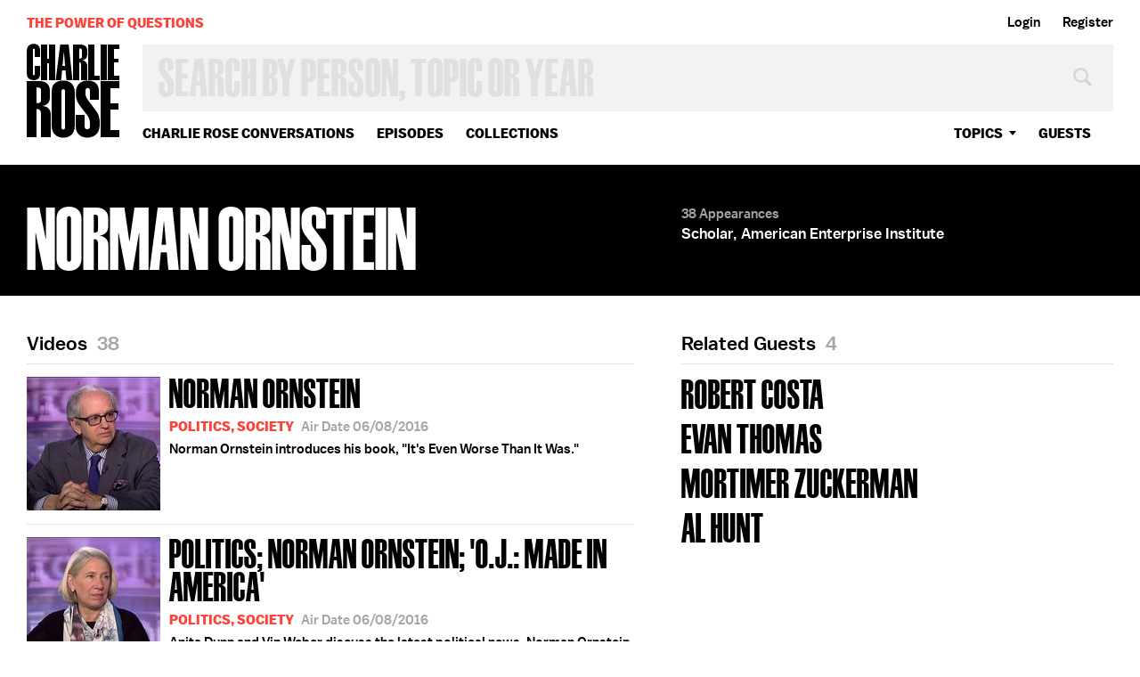

--- FILE ---
content_type: text/html; charset=utf-8
request_url: https://charlierose.com/guests/512
body_size: 20717
content:
<!DOCTYPE html>
<!--[if IE]><html dir="ltr" lang="en-US" class="no-js oldie js-balto-loaded js-schmalfettee-loaded"><![endif]-->
<!--[if !IE]>--><html dir="ltr" lang="en-US" class="no-js"><!--<![endif]-->
  <head>
    <meta charset="utf-8">
<script type="text/javascript">window.NREUM||(NREUM={});NREUM.info={"beacon":"bam.nr-data.net","errorBeacon":"bam.nr-data.net","licenseKey":"27de854fb4","applicationID":"15934171","transactionName":"e1hcTEcKX1lWQhxRFF1ERksaAVZBUllfGRJQWEU=","queueTime":0,"applicationTime":250,"agent":""}</script>
<script type="text/javascript">(window.NREUM||(NREUM={})).init={ajax:{deny_list:["bam.nr-data.net"]},feature_flags:["soft_nav"]};(window.NREUM||(NREUM={})).loader_config={licenseKey:"27de854fb4",applicationID:"15934171",browserID:"15934220"};;/*! For license information please see nr-loader-rum-1.308.0.min.js.LICENSE.txt */
(()=>{var e,t,r={163:(e,t,r)=>{"use strict";r.d(t,{j:()=>E});var n=r(384),i=r(1741);var a=r(2555);r(860).K7.genericEvents;const s="experimental.resources",o="register",c=e=>{if(!e||"string"!=typeof e)return!1;try{document.createDocumentFragment().querySelector(e)}catch{return!1}return!0};var d=r(2614),u=r(944),l=r(8122);const f="[data-nr-mask]",g=e=>(0,l.a)(e,(()=>{const e={feature_flags:[],experimental:{allow_registered_children:!1,resources:!1},mask_selector:"*",block_selector:"[data-nr-block]",mask_input_options:{color:!1,date:!1,"datetime-local":!1,email:!1,month:!1,number:!1,range:!1,search:!1,tel:!1,text:!1,time:!1,url:!1,week:!1,textarea:!1,select:!1,password:!0}};return{ajax:{deny_list:void 0,block_internal:!0,enabled:!0,autoStart:!0},api:{get allow_registered_children(){return e.feature_flags.includes(o)||e.experimental.allow_registered_children},set allow_registered_children(t){e.experimental.allow_registered_children=t},duplicate_registered_data:!1},browser_consent_mode:{enabled:!1},distributed_tracing:{enabled:void 0,exclude_newrelic_header:void 0,cors_use_newrelic_header:void 0,cors_use_tracecontext_headers:void 0,allowed_origins:void 0},get feature_flags(){return e.feature_flags},set feature_flags(t){e.feature_flags=t},generic_events:{enabled:!0,autoStart:!0},harvest:{interval:30},jserrors:{enabled:!0,autoStart:!0},logging:{enabled:!0,autoStart:!0},metrics:{enabled:!0,autoStart:!0},obfuscate:void 0,page_action:{enabled:!0},page_view_event:{enabled:!0,autoStart:!0},page_view_timing:{enabled:!0,autoStart:!0},performance:{capture_marks:!1,capture_measures:!1,capture_detail:!0,resources:{get enabled(){return e.feature_flags.includes(s)||e.experimental.resources},set enabled(t){e.experimental.resources=t},asset_types:[],first_party_domains:[],ignore_newrelic:!0}},privacy:{cookies_enabled:!0},proxy:{assets:void 0,beacon:void 0},session:{expiresMs:d.wk,inactiveMs:d.BB},session_replay:{autoStart:!0,enabled:!1,preload:!1,sampling_rate:10,error_sampling_rate:100,collect_fonts:!1,inline_images:!1,fix_stylesheets:!0,mask_all_inputs:!0,get mask_text_selector(){return e.mask_selector},set mask_text_selector(t){c(t)?e.mask_selector="".concat(t,",").concat(f):""===t||null===t?e.mask_selector=f:(0,u.R)(5,t)},get block_class(){return"nr-block"},get ignore_class(){return"nr-ignore"},get mask_text_class(){return"nr-mask"},get block_selector(){return e.block_selector},set block_selector(t){c(t)?e.block_selector+=",".concat(t):""!==t&&(0,u.R)(6,t)},get mask_input_options(){return e.mask_input_options},set mask_input_options(t){t&&"object"==typeof t?e.mask_input_options={...t,password:!0}:(0,u.R)(7,t)}},session_trace:{enabled:!0,autoStart:!0},soft_navigations:{enabled:!0,autoStart:!0},spa:{enabled:!0,autoStart:!0},ssl:void 0,user_actions:{enabled:!0,elementAttributes:["id","className","tagName","type"]}}})());var p=r(6154),m=r(9324);let h=0;const v={buildEnv:m.F3,distMethod:m.Xs,version:m.xv,originTime:p.WN},b={consented:!1},y={appMetadata:{},get consented(){return this.session?.state?.consent||b.consented},set consented(e){b.consented=e},customTransaction:void 0,denyList:void 0,disabled:!1,harvester:void 0,isolatedBacklog:!1,isRecording:!1,loaderType:void 0,maxBytes:3e4,obfuscator:void 0,onerror:void 0,ptid:void 0,releaseIds:{},session:void 0,timeKeeper:void 0,registeredEntities:[],jsAttributesMetadata:{bytes:0},get harvestCount(){return++h}},_=e=>{const t=(0,l.a)(e,y),r=Object.keys(v).reduce((e,t)=>(e[t]={value:v[t],writable:!1,configurable:!0,enumerable:!0},e),{});return Object.defineProperties(t,r)};var w=r(5701);const x=e=>{const t=e.startsWith("http");e+="/",r.p=t?e:"https://"+e};var R=r(7836),k=r(3241);const A={accountID:void 0,trustKey:void 0,agentID:void 0,licenseKey:void 0,applicationID:void 0,xpid:void 0},S=e=>(0,l.a)(e,A),T=new Set;function E(e,t={},r,s){let{init:o,info:c,loader_config:d,runtime:u={},exposed:l=!0}=t;if(!c){const e=(0,n.pV)();o=e.init,c=e.info,d=e.loader_config}e.init=g(o||{}),e.loader_config=S(d||{}),c.jsAttributes??={},p.bv&&(c.jsAttributes.isWorker=!0),e.info=(0,a.D)(c);const f=e.init,m=[c.beacon,c.errorBeacon];T.has(e.agentIdentifier)||(f.proxy.assets&&(x(f.proxy.assets),m.push(f.proxy.assets)),f.proxy.beacon&&m.push(f.proxy.beacon),e.beacons=[...m],function(e){const t=(0,n.pV)();Object.getOwnPropertyNames(i.W.prototype).forEach(r=>{const n=i.W.prototype[r];if("function"!=typeof n||"constructor"===n)return;let a=t[r];e[r]&&!1!==e.exposed&&"micro-agent"!==e.runtime?.loaderType&&(t[r]=(...t)=>{const n=e[r](...t);return a?a(...t):n})})}(e),(0,n.US)("activatedFeatures",w.B)),u.denyList=[...f.ajax.deny_list||[],...f.ajax.block_internal?m:[]],u.ptid=e.agentIdentifier,u.loaderType=r,e.runtime=_(u),T.has(e.agentIdentifier)||(e.ee=R.ee.get(e.agentIdentifier),e.exposed=l,(0,k.W)({agentIdentifier:e.agentIdentifier,drained:!!w.B?.[e.agentIdentifier],type:"lifecycle",name:"initialize",feature:void 0,data:e.config})),T.add(e.agentIdentifier)}},384:(e,t,r)=>{"use strict";r.d(t,{NT:()=>s,US:()=>u,Zm:()=>o,bQ:()=>d,dV:()=>c,pV:()=>l});var n=r(6154),i=r(1863),a=r(1910);const s={beacon:"bam.nr-data.net",errorBeacon:"bam.nr-data.net"};function o(){return n.gm.NREUM||(n.gm.NREUM={}),void 0===n.gm.newrelic&&(n.gm.newrelic=n.gm.NREUM),n.gm.NREUM}function c(){let e=o();return e.o||(e.o={ST:n.gm.setTimeout,SI:n.gm.setImmediate||n.gm.setInterval,CT:n.gm.clearTimeout,XHR:n.gm.XMLHttpRequest,REQ:n.gm.Request,EV:n.gm.Event,PR:n.gm.Promise,MO:n.gm.MutationObserver,FETCH:n.gm.fetch,WS:n.gm.WebSocket},(0,a.i)(...Object.values(e.o))),e}function d(e,t){let r=o();r.initializedAgents??={},t.initializedAt={ms:(0,i.t)(),date:new Date},r.initializedAgents[e]=t}function u(e,t){o()[e]=t}function l(){return function(){let e=o();const t=e.info||{};e.info={beacon:s.beacon,errorBeacon:s.errorBeacon,...t}}(),function(){let e=o();const t=e.init||{};e.init={...t}}(),c(),function(){let e=o();const t=e.loader_config||{};e.loader_config={...t}}(),o()}},782:(e,t,r)=>{"use strict";r.d(t,{T:()=>n});const n=r(860).K7.pageViewTiming},860:(e,t,r)=>{"use strict";r.d(t,{$J:()=>u,K7:()=>c,P3:()=>d,XX:()=>i,Yy:()=>o,df:()=>a,qY:()=>n,v4:()=>s});const n="events",i="jserrors",a="browser/blobs",s="rum",o="browser/logs",c={ajax:"ajax",genericEvents:"generic_events",jserrors:i,logging:"logging",metrics:"metrics",pageAction:"page_action",pageViewEvent:"page_view_event",pageViewTiming:"page_view_timing",sessionReplay:"session_replay",sessionTrace:"session_trace",softNav:"soft_navigations",spa:"spa"},d={[c.pageViewEvent]:1,[c.pageViewTiming]:2,[c.metrics]:3,[c.jserrors]:4,[c.spa]:5,[c.ajax]:6,[c.sessionTrace]:7,[c.softNav]:8,[c.sessionReplay]:9,[c.logging]:10,[c.genericEvents]:11},u={[c.pageViewEvent]:s,[c.pageViewTiming]:n,[c.ajax]:n,[c.spa]:n,[c.softNav]:n,[c.metrics]:i,[c.jserrors]:i,[c.sessionTrace]:a,[c.sessionReplay]:a,[c.logging]:o,[c.genericEvents]:"ins"}},944:(e,t,r)=>{"use strict";r.d(t,{R:()=>i});var n=r(3241);function i(e,t){"function"==typeof console.debug&&(console.debug("New Relic Warning: https://github.com/newrelic/newrelic-browser-agent/blob/main/docs/warning-codes.md#".concat(e),t),(0,n.W)({agentIdentifier:null,drained:null,type:"data",name:"warn",feature:"warn",data:{code:e,secondary:t}}))}},1687:(e,t,r)=>{"use strict";r.d(t,{Ak:()=>d,Ze:()=>f,x3:()=>u});var n=r(3241),i=r(7836),a=r(3606),s=r(860),o=r(2646);const c={};function d(e,t){const r={staged:!1,priority:s.P3[t]||0};l(e),c[e].get(t)||c[e].set(t,r)}function u(e,t){e&&c[e]&&(c[e].get(t)&&c[e].delete(t),p(e,t,!1),c[e].size&&g(e))}function l(e){if(!e)throw new Error("agentIdentifier required");c[e]||(c[e]=new Map)}function f(e="",t="feature",r=!1){if(l(e),!e||!c[e].get(t)||r)return p(e,t);c[e].get(t).staged=!0,g(e)}function g(e){const t=Array.from(c[e]);t.every(([e,t])=>t.staged)&&(t.sort((e,t)=>e[1].priority-t[1].priority),t.forEach(([t])=>{c[e].delete(t),p(e,t)}))}function p(e,t,r=!0){const s=e?i.ee.get(e):i.ee,c=a.i.handlers;if(!s.aborted&&s.backlog&&c){if((0,n.W)({agentIdentifier:e,type:"lifecycle",name:"drain",feature:t}),r){const e=s.backlog[t],r=c[t];if(r){for(let t=0;e&&t<e.length;++t)m(e[t],r);Object.entries(r).forEach(([e,t])=>{Object.values(t||{}).forEach(t=>{t[0]?.on&&t[0]?.context()instanceof o.y&&t[0].on(e,t[1])})})}}s.isolatedBacklog||delete c[t],s.backlog[t]=null,s.emit("drain-"+t,[])}}function m(e,t){var r=e[1];Object.values(t[r]||{}).forEach(t=>{var r=e[0];if(t[0]===r){var n=t[1],i=e[3],a=e[2];n.apply(i,a)}})}},1738:(e,t,r)=>{"use strict";r.d(t,{U:()=>g,Y:()=>f});var n=r(3241),i=r(9908),a=r(1863),s=r(944),o=r(5701),c=r(3969),d=r(8362),u=r(860),l=r(4261);function f(e,t,r,a){const f=a||r;!f||f[e]&&f[e]!==d.d.prototype[e]||(f[e]=function(){(0,i.p)(c.xV,["API/"+e+"/called"],void 0,u.K7.metrics,r.ee),(0,n.W)({agentIdentifier:r.agentIdentifier,drained:!!o.B?.[r.agentIdentifier],type:"data",name:"api",feature:l.Pl+e,data:{}});try{return t.apply(this,arguments)}catch(e){(0,s.R)(23,e)}})}function g(e,t,r,n,s){const o=e.info;null===r?delete o.jsAttributes[t]:o.jsAttributes[t]=r,(s||null===r)&&(0,i.p)(l.Pl+n,[(0,a.t)(),t,r],void 0,"session",e.ee)}},1741:(e,t,r)=>{"use strict";r.d(t,{W:()=>a});var n=r(944),i=r(4261);class a{#e(e,...t){if(this[e]!==a.prototype[e])return this[e](...t);(0,n.R)(35,e)}addPageAction(e,t){return this.#e(i.hG,e,t)}register(e){return this.#e(i.eY,e)}recordCustomEvent(e,t){return this.#e(i.fF,e,t)}setPageViewName(e,t){return this.#e(i.Fw,e,t)}setCustomAttribute(e,t,r){return this.#e(i.cD,e,t,r)}noticeError(e,t){return this.#e(i.o5,e,t)}setUserId(e,t=!1){return this.#e(i.Dl,e,t)}setApplicationVersion(e){return this.#e(i.nb,e)}setErrorHandler(e){return this.#e(i.bt,e)}addRelease(e,t){return this.#e(i.k6,e,t)}log(e,t){return this.#e(i.$9,e,t)}start(){return this.#e(i.d3)}finished(e){return this.#e(i.BL,e)}recordReplay(){return this.#e(i.CH)}pauseReplay(){return this.#e(i.Tb)}addToTrace(e){return this.#e(i.U2,e)}setCurrentRouteName(e){return this.#e(i.PA,e)}interaction(e){return this.#e(i.dT,e)}wrapLogger(e,t,r){return this.#e(i.Wb,e,t,r)}measure(e,t){return this.#e(i.V1,e,t)}consent(e){return this.#e(i.Pv,e)}}},1863:(e,t,r)=>{"use strict";function n(){return Math.floor(performance.now())}r.d(t,{t:()=>n})},1910:(e,t,r)=>{"use strict";r.d(t,{i:()=>a});var n=r(944);const i=new Map;function a(...e){return e.every(e=>{if(i.has(e))return i.get(e);const t="function"==typeof e?e.toString():"",r=t.includes("[native code]"),a=t.includes("nrWrapper");return r||a||(0,n.R)(64,e?.name||t),i.set(e,r),r})}},2555:(e,t,r)=>{"use strict";r.d(t,{D:()=>o,f:()=>s});var n=r(384),i=r(8122);const a={beacon:n.NT.beacon,errorBeacon:n.NT.errorBeacon,licenseKey:void 0,applicationID:void 0,sa:void 0,queueTime:void 0,applicationTime:void 0,ttGuid:void 0,user:void 0,account:void 0,product:void 0,extra:void 0,jsAttributes:{},userAttributes:void 0,atts:void 0,transactionName:void 0,tNamePlain:void 0};function s(e){try{return!!e.licenseKey&&!!e.errorBeacon&&!!e.applicationID}catch(e){return!1}}const o=e=>(0,i.a)(e,a)},2614:(e,t,r)=>{"use strict";r.d(t,{BB:()=>s,H3:()=>n,g:()=>d,iL:()=>c,tS:()=>o,uh:()=>i,wk:()=>a});const n="NRBA",i="SESSION",a=144e5,s=18e5,o={STARTED:"session-started",PAUSE:"session-pause",RESET:"session-reset",RESUME:"session-resume",UPDATE:"session-update"},c={SAME_TAB:"same-tab",CROSS_TAB:"cross-tab"},d={OFF:0,FULL:1,ERROR:2}},2646:(e,t,r)=>{"use strict";r.d(t,{y:()=>n});class n{constructor(e){this.contextId=e}}},2843:(e,t,r)=>{"use strict";r.d(t,{G:()=>a,u:()=>i});var n=r(3878);function i(e,t=!1,r,i){(0,n.DD)("visibilitychange",function(){if(t)return void("hidden"===document.visibilityState&&e());e(document.visibilityState)},r,i)}function a(e,t,r){(0,n.sp)("pagehide",e,t,r)}},3241:(e,t,r)=>{"use strict";r.d(t,{W:()=>a});var n=r(6154);const i="newrelic";function a(e={}){try{n.gm.dispatchEvent(new CustomEvent(i,{detail:e}))}catch(e){}}},3606:(e,t,r)=>{"use strict";r.d(t,{i:()=>a});var n=r(9908);a.on=s;var i=a.handlers={};function a(e,t,r,a){s(a||n.d,i,e,t,r)}function s(e,t,r,i,a){a||(a="feature"),e||(e=n.d);var s=t[a]=t[a]||{};(s[r]=s[r]||[]).push([e,i])}},3878:(e,t,r)=>{"use strict";function n(e,t){return{capture:e,passive:!1,signal:t}}function i(e,t,r=!1,i){window.addEventListener(e,t,n(r,i))}function a(e,t,r=!1,i){document.addEventListener(e,t,n(r,i))}r.d(t,{DD:()=>a,jT:()=>n,sp:()=>i})},3969:(e,t,r)=>{"use strict";r.d(t,{TZ:()=>n,XG:()=>o,rs:()=>i,xV:()=>s,z_:()=>a});const n=r(860).K7.metrics,i="sm",a="cm",s="storeSupportabilityMetrics",o="storeEventMetrics"},4234:(e,t,r)=>{"use strict";r.d(t,{W:()=>a});var n=r(7836),i=r(1687);class a{constructor(e,t){this.agentIdentifier=e,this.ee=n.ee.get(e),this.featureName=t,this.blocked=!1}deregisterDrain(){(0,i.x3)(this.agentIdentifier,this.featureName)}}},4261:(e,t,r)=>{"use strict";r.d(t,{$9:()=>d,BL:()=>o,CH:()=>g,Dl:()=>_,Fw:()=>y,PA:()=>h,Pl:()=>n,Pv:()=>k,Tb:()=>l,U2:()=>a,V1:()=>R,Wb:()=>x,bt:()=>b,cD:()=>v,d3:()=>w,dT:()=>c,eY:()=>p,fF:()=>f,hG:()=>i,k6:()=>s,nb:()=>m,o5:()=>u});const n="api-",i="addPageAction",a="addToTrace",s="addRelease",o="finished",c="interaction",d="log",u="noticeError",l="pauseReplay",f="recordCustomEvent",g="recordReplay",p="register",m="setApplicationVersion",h="setCurrentRouteName",v="setCustomAttribute",b="setErrorHandler",y="setPageViewName",_="setUserId",w="start",x="wrapLogger",R="measure",k="consent"},5289:(e,t,r)=>{"use strict";r.d(t,{GG:()=>s,Qr:()=>c,sB:()=>o});var n=r(3878),i=r(6389);function a(){return"undefined"==typeof document||"complete"===document.readyState}function s(e,t){if(a())return e();const r=(0,i.J)(e),s=setInterval(()=>{a()&&(clearInterval(s),r())},500);(0,n.sp)("load",r,t)}function o(e){if(a())return e();(0,n.DD)("DOMContentLoaded",e)}function c(e){if(a())return e();(0,n.sp)("popstate",e)}},5607:(e,t,r)=>{"use strict";r.d(t,{W:()=>n});const n=(0,r(9566).bz)()},5701:(e,t,r)=>{"use strict";r.d(t,{B:()=>a,t:()=>s});var n=r(3241);const i=new Set,a={};function s(e,t){const r=t.agentIdentifier;a[r]??={},e&&"object"==typeof e&&(i.has(r)||(t.ee.emit("rumresp",[e]),a[r]=e,i.add(r),(0,n.W)({agentIdentifier:r,loaded:!0,drained:!0,type:"lifecycle",name:"load",feature:void 0,data:e})))}},6154:(e,t,r)=>{"use strict";r.d(t,{OF:()=>c,RI:()=>i,WN:()=>u,bv:()=>a,eN:()=>l,gm:()=>s,mw:()=>o,sb:()=>d});var n=r(1863);const i="undefined"!=typeof window&&!!window.document,a="undefined"!=typeof WorkerGlobalScope&&("undefined"!=typeof self&&self instanceof WorkerGlobalScope&&self.navigator instanceof WorkerNavigator||"undefined"!=typeof globalThis&&globalThis instanceof WorkerGlobalScope&&globalThis.navigator instanceof WorkerNavigator),s=i?window:"undefined"!=typeof WorkerGlobalScope&&("undefined"!=typeof self&&self instanceof WorkerGlobalScope&&self||"undefined"!=typeof globalThis&&globalThis instanceof WorkerGlobalScope&&globalThis),o=Boolean("hidden"===s?.document?.visibilityState),c=/iPad|iPhone|iPod/.test(s.navigator?.userAgent),d=c&&"undefined"==typeof SharedWorker,u=((()=>{const e=s.navigator?.userAgent?.match(/Firefox[/\s](\d+\.\d+)/);Array.isArray(e)&&e.length>=2&&e[1]})(),Date.now()-(0,n.t)()),l=()=>"undefined"!=typeof PerformanceNavigationTiming&&s?.performance?.getEntriesByType("navigation")?.[0]?.responseStart},6389:(e,t,r)=>{"use strict";function n(e,t=500,r={}){const n=r?.leading||!1;let i;return(...r)=>{n&&void 0===i&&(e.apply(this,r),i=setTimeout(()=>{i=clearTimeout(i)},t)),n||(clearTimeout(i),i=setTimeout(()=>{e.apply(this,r)},t))}}function i(e){let t=!1;return(...r)=>{t||(t=!0,e.apply(this,r))}}r.d(t,{J:()=>i,s:()=>n})},6630:(e,t,r)=>{"use strict";r.d(t,{T:()=>n});const n=r(860).K7.pageViewEvent},7699:(e,t,r)=>{"use strict";r.d(t,{It:()=>a,KC:()=>o,No:()=>i,qh:()=>s});var n=r(860);const i=16e3,a=1e6,s="SESSION_ERROR",o={[n.K7.logging]:!0,[n.K7.genericEvents]:!1,[n.K7.jserrors]:!1,[n.K7.ajax]:!1}},7836:(e,t,r)=>{"use strict";r.d(t,{P:()=>o,ee:()=>c});var n=r(384),i=r(8990),a=r(2646),s=r(5607);const o="nr@context:".concat(s.W),c=function e(t,r){var n={},s={},u={},l=!1;try{l=16===r.length&&d.initializedAgents?.[r]?.runtime.isolatedBacklog}catch(e){}var f={on:p,addEventListener:p,removeEventListener:function(e,t){var r=n[e];if(!r)return;for(var i=0;i<r.length;i++)r[i]===t&&r.splice(i,1)},emit:function(e,r,n,i,a){!1!==a&&(a=!0);if(c.aborted&&!i)return;t&&a&&t.emit(e,r,n);var o=g(n);m(e).forEach(e=>{e.apply(o,r)});var d=v()[s[e]];d&&d.push([f,e,r,o]);return o},get:h,listeners:m,context:g,buffer:function(e,t){const r=v();if(t=t||"feature",f.aborted)return;Object.entries(e||{}).forEach(([e,n])=>{s[n]=t,t in r||(r[t]=[])})},abort:function(){f._aborted=!0,Object.keys(f.backlog).forEach(e=>{delete f.backlog[e]})},isBuffering:function(e){return!!v()[s[e]]},debugId:r,backlog:l?{}:t&&"object"==typeof t.backlog?t.backlog:{},isolatedBacklog:l};return Object.defineProperty(f,"aborted",{get:()=>{let e=f._aborted||!1;return e||(t&&(e=t.aborted),e)}}),f;function g(e){return e&&e instanceof a.y?e:e?(0,i.I)(e,o,()=>new a.y(o)):new a.y(o)}function p(e,t){n[e]=m(e).concat(t)}function m(e){return n[e]||[]}function h(t){return u[t]=u[t]||e(f,t)}function v(){return f.backlog}}(void 0,"globalEE"),d=(0,n.Zm)();d.ee||(d.ee=c)},8122:(e,t,r)=>{"use strict";r.d(t,{a:()=>i});var n=r(944);function i(e,t){try{if(!e||"object"!=typeof e)return(0,n.R)(3);if(!t||"object"!=typeof t)return(0,n.R)(4);const r=Object.create(Object.getPrototypeOf(t),Object.getOwnPropertyDescriptors(t)),a=0===Object.keys(r).length?e:r;for(let s in a)if(void 0!==e[s])try{if(null===e[s]){r[s]=null;continue}Array.isArray(e[s])&&Array.isArray(t[s])?r[s]=Array.from(new Set([...e[s],...t[s]])):"object"==typeof e[s]&&"object"==typeof t[s]?r[s]=i(e[s],t[s]):r[s]=e[s]}catch(e){r[s]||(0,n.R)(1,e)}return r}catch(e){(0,n.R)(2,e)}}},8362:(e,t,r)=>{"use strict";r.d(t,{d:()=>a});var n=r(9566),i=r(1741);class a extends i.W{agentIdentifier=(0,n.LA)(16)}},8374:(e,t,r)=>{r.nc=(()=>{try{return document?.currentScript?.nonce}catch(e){}return""})()},8990:(e,t,r)=>{"use strict";r.d(t,{I:()=>i});var n=Object.prototype.hasOwnProperty;function i(e,t,r){if(n.call(e,t))return e[t];var i=r();if(Object.defineProperty&&Object.keys)try{return Object.defineProperty(e,t,{value:i,writable:!0,enumerable:!1}),i}catch(e){}return e[t]=i,i}},9324:(e,t,r)=>{"use strict";r.d(t,{F3:()=>i,Xs:()=>a,xv:()=>n});const n="1.308.0",i="PROD",a="CDN"},9566:(e,t,r)=>{"use strict";r.d(t,{LA:()=>o,bz:()=>s});var n=r(6154);const i="xxxxxxxx-xxxx-4xxx-yxxx-xxxxxxxxxxxx";function a(e,t){return e?15&e[t]:16*Math.random()|0}function s(){const e=n.gm?.crypto||n.gm?.msCrypto;let t,r=0;return e&&e.getRandomValues&&(t=e.getRandomValues(new Uint8Array(30))),i.split("").map(e=>"x"===e?a(t,r++).toString(16):"y"===e?(3&a()|8).toString(16):e).join("")}function o(e){const t=n.gm?.crypto||n.gm?.msCrypto;let r,i=0;t&&t.getRandomValues&&(r=t.getRandomValues(new Uint8Array(e)));const s=[];for(var o=0;o<e;o++)s.push(a(r,i++).toString(16));return s.join("")}},9908:(e,t,r)=>{"use strict";r.d(t,{d:()=>n,p:()=>i});var n=r(7836).ee.get("handle");function i(e,t,r,i,a){a?(a.buffer([e],i),a.emit(e,t,r)):(n.buffer([e],i),n.emit(e,t,r))}}},n={};function i(e){var t=n[e];if(void 0!==t)return t.exports;var a=n[e]={exports:{}};return r[e](a,a.exports,i),a.exports}i.m=r,i.d=(e,t)=>{for(var r in t)i.o(t,r)&&!i.o(e,r)&&Object.defineProperty(e,r,{enumerable:!0,get:t[r]})},i.f={},i.e=e=>Promise.all(Object.keys(i.f).reduce((t,r)=>(i.f[r](e,t),t),[])),i.u=e=>"nr-rum-1.308.0.min.js",i.o=(e,t)=>Object.prototype.hasOwnProperty.call(e,t),e={},t="NRBA-1.308.0.PROD:",i.l=(r,n,a,s)=>{if(e[r])e[r].push(n);else{var o,c;if(void 0!==a)for(var d=document.getElementsByTagName("script"),u=0;u<d.length;u++){var l=d[u];if(l.getAttribute("src")==r||l.getAttribute("data-webpack")==t+a){o=l;break}}if(!o){c=!0;var f={296:"sha512-+MIMDsOcckGXa1EdWHqFNv7P+JUkd5kQwCBr3KE6uCvnsBNUrdSt4a/3/L4j4TxtnaMNjHpza2/erNQbpacJQA=="};(o=document.createElement("script")).charset="utf-8",i.nc&&o.setAttribute("nonce",i.nc),o.setAttribute("data-webpack",t+a),o.src=r,0!==o.src.indexOf(window.location.origin+"/")&&(o.crossOrigin="anonymous"),f[s]&&(o.integrity=f[s])}e[r]=[n];var g=(t,n)=>{o.onerror=o.onload=null,clearTimeout(p);var i=e[r];if(delete e[r],o.parentNode&&o.parentNode.removeChild(o),i&&i.forEach(e=>e(n)),t)return t(n)},p=setTimeout(g.bind(null,void 0,{type:"timeout",target:o}),12e4);o.onerror=g.bind(null,o.onerror),o.onload=g.bind(null,o.onload),c&&document.head.appendChild(o)}},i.r=e=>{"undefined"!=typeof Symbol&&Symbol.toStringTag&&Object.defineProperty(e,Symbol.toStringTag,{value:"Module"}),Object.defineProperty(e,"__esModule",{value:!0})},i.p="https://js-agent.newrelic.com/",(()=>{var e={374:0,840:0};i.f.j=(t,r)=>{var n=i.o(e,t)?e[t]:void 0;if(0!==n)if(n)r.push(n[2]);else{var a=new Promise((r,i)=>n=e[t]=[r,i]);r.push(n[2]=a);var s=i.p+i.u(t),o=new Error;i.l(s,r=>{if(i.o(e,t)&&(0!==(n=e[t])&&(e[t]=void 0),n)){var a=r&&("load"===r.type?"missing":r.type),s=r&&r.target&&r.target.src;o.message="Loading chunk "+t+" failed: ("+a+": "+s+")",o.name="ChunkLoadError",o.type=a,o.request=s,n[1](o)}},"chunk-"+t,t)}};var t=(t,r)=>{var n,a,[s,o,c]=r,d=0;if(s.some(t=>0!==e[t])){for(n in o)i.o(o,n)&&(i.m[n]=o[n]);if(c)c(i)}for(t&&t(r);d<s.length;d++)a=s[d],i.o(e,a)&&e[a]&&e[a][0](),e[a]=0},r=self["webpackChunk:NRBA-1.308.0.PROD"]=self["webpackChunk:NRBA-1.308.0.PROD"]||[];r.forEach(t.bind(null,0)),r.push=t.bind(null,r.push.bind(r))})(),(()=>{"use strict";i(8374);var e=i(8362),t=i(860);const r=Object.values(t.K7);var n=i(163);var a=i(9908),s=i(1863),o=i(4261),c=i(1738);var d=i(1687),u=i(4234),l=i(5289),f=i(6154),g=i(944),p=i(384);const m=e=>f.RI&&!0===e?.privacy.cookies_enabled;function h(e){return!!(0,p.dV)().o.MO&&m(e)&&!0===e?.session_trace.enabled}var v=i(6389),b=i(7699);class y extends u.W{constructor(e,t){super(e.agentIdentifier,t),this.agentRef=e,this.abortHandler=void 0,this.featAggregate=void 0,this.loadedSuccessfully=void 0,this.onAggregateImported=new Promise(e=>{this.loadedSuccessfully=e}),this.deferred=Promise.resolve(),!1===e.init[this.featureName].autoStart?this.deferred=new Promise((t,r)=>{this.ee.on("manual-start-all",(0,v.J)(()=>{(0,d.Ak)(e.agentIdentifier,this.featureName),t()}))}):(0,d.Ak)(e.agentIdentifier,t)}importAggregator(e,t,r={}){if(this.featAggregate)return;const n=async()=>{let n;await this.deferred;try{if(m(e.init)){const{setupAgentSession:t}=await i.e(296).then(i.bind(i,3305));n=t(e)}}catch(e){(0,g.R)(20,e),this.ee.emit("internal-error",[e]),(0,a.p)(b.qh,[e],void 0,this.featureName,this.ee)}try{if(!this.#t(this.featureName,n,e.init))return(0,d.Ze)(this.agentIdentifier,this.featureName),void this.loadedSuccessfully(!1);const{Aggregate:i}=await t();this.featAggregate=new i(e,r),e.runtime.harvester.initializedAggregates.push(this.featAggregate),this.loadedSuccessfully(!0)}catch(e){(0,g.R)(34,e),this.abortHandler?.(),(0,d.Ze)(this.agentIdentifier,this.featureName,!0),this.loadedSuccessfully(!1),this.ee&&this.ee.abort()}};f.RI?(0,l.GG)(()=>n(),!0):n()}#t(e,r,n){if(this.blocked)return!1;switch(e){case t.K7.sessionReplay:return h(n)&&!!r;case t.K7.sessionTrace:return!!r;default:return!0}}}var _=i(6630),w=i(2614),x=i(3241);class R extends y{static featureName=_.T;constructor(e){var t;super(e,_.T),this.setupInspectionEvents(e.agentIdentifier),t=e,(0,c.Y)(o.Fw,function(e,r){"string"==typeof e&&("/"!==e.charAt(0)&&(e="/"+e),t.runtime.customTransaction=(r||"http://custom.transaction")+e,(0,a.p)(o.Pl+o.Fw,[(0,s.t)()],void 0,void 0,t.ee))},t),this.importAggregator(e,()=>i.e(296).then(i.bind(i,3943)))}setupInspectionEvents(e){const t=(t,r)=>{t&&(0,x.W)({agentIdentifier:e,timeStamp:t.timeStamp,loaded:"complete"===t.target.readyState,type:"window",name:r,data:t.target.location+""})};(0,l.sB)(e=>{t(e,"DOMContentLoaded")}),(0,l.GG)(e=>{t(e,"load")}),(0,l.Qr)(e=>{t(e,"navigate")}),this.ee.on(w.tS.UPDATE,(t,r)=>{(0,x.W)({agentIdentifier:e,type:"lifecycle",name:"session",data:r})})}}class k extends e.d{constructor(e){var t;(super(),f.gm)?(this.features={},(0,p.bQ)(this.agentIdentifier,this),this.desiredFeatures=new Set(e.features||[]),this.desiredFeatures.add(R),(0,n.j)(this,e,e.loaderType||"agent"),t=this,(0,c.Y)(o.cD,function(e,r,n=!1){if("string"==typeof e){if(["string","number","boolean"].includes(typeof r)||null===r)return(0,c.U)(t,e,r,o.cD,n);(0,g.R)(40,typeof r)}else(0,g.R)(39,typeof e)},t),function(e){(0,c.Y)(o.Dl,function(t,r=!1){if("string"!=typeof t&&null!==t)return void(0,g.R)(41,typeof t);const n=e.info.jsAttributes["enduser.id"];r&&null!=n&&n!==t?(0,a.p)(o.Pl+"setUserIdAndResetSession",[t],void 0,"session",e.ee):(0,c.U)(e,"enduser.id",t,o.Dl,!0)},e)}(this),function(e){(0,c.Y)(o.nb,function(t){if("string"==typeof t||null===t)return(0,c.U)(e,"application.version",t,o.nb,!1);(0,g.R)(42,typeof t)},e)}(this),function(e){(0,c.Y)(o.d3,function(){e.ee.emit("manual-start-all")},e)}(this),function(e){(0,c.Y)(o.Pv,function(t=!0){if("boolean"==typeof t){if((0,a.p)(o.Pl+o.Pv,[t],void 0,"session",e.ee),e.runtime.consented=t,t){const t=e.features.page_view_event;t.onAggregateImported.then(e=>{const r=t.featAggregate;e&&!r.sentRum&&r.sendRum()})}}else(0,g.R)(65,typeof t)},e)}(this),this.run()):(0,g.R)(21)}get config(){return{info:this.info,init:this.init,loader_config:this.loader_config,runtime:this.runtime}}get api(){return this}run(){try{const e=function(e){const t={};return r.forEach(r=>{t[r]=!!e[r]?.enabled}),t}(this.init),n=[...this.desiredFeatures];n.sort((e,r)=>t.P3[e.featureName]-t.P3[r.featureName]),n.forEach(r=>{if(!e[r.featureName]&&r.featureName!==t.K7.pageViewEvent)return;if(r.featureName===t.K7.spa)return void(0,g.R)(67);const n=function(e){switch(e){case t.K7.ajax:return[t.K7.jserrors];case t.K7.sessionTrace:return[t.K7.ajax,t.K7.pageViewEvent];case t.K7.sessionReplay:return[t.K7.sessionTrace];case t.K7.pageViewTiming:return[t.K7.pageViewEvent];default:return[]}}(r.featureName).filter(e=>!(e in this.features));n.length>0&&(0,g.R)(36,{targetFeature:r.featureName,missingDependencies:n}),this.features[r.featureName]=new r(this)})}catch(e){(0,g.R)(22,e);for(const e in this.features)this.features[e].abortHandler?.();const t=(0,p.Zm)();delete t.initializedAgents[this.agentIdentifier]?.features,delete this.sharedAggregator;return t.ee.get(this.agentIdentifier).abort(),!1}}}var A=i(2843),S=i(782);class T extends y{static featureName=S.T;constructor(e){super(e,S.T),f.RI&&((0,A.u)(()=>(0,a.p)("docHidden",[(0,s.t)()],void 0,S.T,this.ee),!0),(0,A.G)(()=>(0,a.p)("winPagehide",[(0,s.t)()],void 0,S.T,this.ee)),this.importAggregator(e,()=>i.e(296).then(i.bind(i,2117))))}}var E=i(3969);class I extends y{static featureName=E.TZ;constructor(e){super(e,E.TZ),f.RI&&document.addEventListener("securitypolicyviolation",e=>{(0,a.p)(E.xV,["Generic/CSPViolation/Detected"],void 0,this.featureName,this.ee)}),this.importAggregator(e,()=>i.e(296).then(i.bind(i,9623)))}}new k({features:[R,T,I],loaderType:"lite"})})()})();</script>
    <meta name="viewport" content="width=device-width, initial-scale=1.0" />
    <title>Norman Ornstein — Charlie Rose</title>
<meta name="description" content="Lists all of Norman Ornstein’s appearances on the Charlie Rose program on CharlieRose.com." />
<meta name="keywords" content="Charlie Rose" />
<meta name="fb:app_id" content="876762339024235" />
<meta property="og:url" content="https://charlierose.com/guests/512" />
<meta property="og:title" content="Norman Ornstein - Charlie Rose" />
<meta property="og:description" content="Lists all of Norman Ornstein’s appearances on the Charlie Rose program on CharlieRose.com." />
<meta property="og:image" content="https://s3.amazonaws.com/charlie-p-2ac84d7056ca7f9d/social/og.jpg" />
<meta property="og:site_name" content="Charlie Rose" />
<meta property="og:locale" content="en_US" />
<meta property="og:type" content="website" />
<meta name="twitter:url" content="https://charlierose.com/guests/512" />
<meta name="twitter:title" content="Norman Ornstein - Charlie Rose" />
<meta name="twitter:description" content="Lists all of Norman Ornstein’s appearances on the Charlie Rose program on CharlieRose.com." />
<meta name="twitter:card" content="summary_large_image" />
<meta name="twitter:site" content="@charlieroseshow" />
<meta name="twitter:image" content="https://s3.amazonaws.com/charlie-p-2ac84d7056ca7f9d/social/og.jpg" />
    <meta property="fb:app_id" content="876762339024235" />
    <script>var A17=window.A17||{};A17.svgSupport=document.implementation.hasFeature("http://www.w3.org/TR/SVG11/feature#BasicStructure","1.1"),A17.browserSpec="addEventListener"in window&&A17.svgSupport?"html5":"html4",A17.touch="ontouchstart"in window||window.DocumentTouch&&document instanceof DocumentTouch,function(){var e=document.documentElement,t=" js "+A17.browserSpec+(A17.touch?" touch":" no-touch")+(A17.svgSupport?" svg":" no-svg");e.className=e.className.replace(/\bno-js\b/,t)}(),A17.loadCSS=function(e){"use strict";var t=window.document.createElement("link"),n=window.document.getElementsByTagName("script")[0],o=window.document.styleSheets;return t.rel="stylesheet",t.href=e,t.media="only x",n.parentNode.insertBefore(t,n),t.onloadcssdefined=function(n){for(var s,c=0;c<o.length;c++)o[c].href&&o[c].href.indexOf(e)>-1&&(s=!0);s?n():setTimeout(function(){t.onloadcssdefined(n)})},t.onloadcssdefined(function(){t.media="all"}),t},A17.loadCSS('/assets/icons-afe32566a94fba9299d59accdce6ee62eb7d6925017ebd6909c428ad7215082f.css');</script>
    <!--[if lte IE 9]>
    <script src="//html5shiv.googlecode.com/svn/trunk/html5.js"></script>
    <![endif]-->
    <link rel="stylesheet" media="all" href="/assets/application-3e720ec20cca38e3bb0fe069cf94dc9901a84c2a048aecbba75f122fa5f6a2d0.css" />
    <meta name="csrf-param" content="authenticity_token" />
<meta name="csrf-token" content="A5PhlrKNKuAkckTmy1VjXK9DZQvvCVGe83m1DFoIrDXZCw00Te4jvVlbxsImCSx31Sb2AG0YG1tZLeI2Q8kKGg==" />
    <link rel="shortcut icon" href="/assets/favicon-a3b6d6b00a11efefc957d289eda35709e2dd0eb4c638fc8e6ae4f371a708d442.png" />
    <script type='text/javascript'>
    var googletag = googletag || {};
    googletag.cmd = googletag.cmd || [];
    (function() {
    var gads = document.createElement('script');
    gads.async = true;
    gads.type = 'text/javascript';
    var useSSL = 'https:' == document.location.protocol;
    gads.src = (useSSL ? 'https:' : 'http:') +
    '//www.googletagservices.com/tag/js/gpt.js';
    var node = document.getElementsByTagName('script')[0];
    node.parentNode.insertBefore(gads, node);
    })();
    </script>
  </head>
  <body>
    <div id="fb-root"></div>
    <div id="charlierose" class="guest">
      <header id="header" data-behavior="more_links">
  <a href="/" class="cr-logo">Charlie Rose</a>

  <nav id="menu">
  <ul class="tools">
        <li><a href="/users/login" data-behavior="open_lightbox" data-url="/users/sign-up?lightbox=true&amp;target_action=login">Login</a></li>
        <li><a href="/users/sign-up" data-behavior="open_lightbox" data-url="/users/sign-up?lightbox=true&amp;target_action=create">Register</a></li>
    </ul>
    <div class="nav1">
      <ul class="mainNav">

          <li> <a rel="nofollow" class="" href="/videos">Charlie Rose Conversations</a></li>
          <li> <a rel="nofollow" class="" href="/episodes">Episodes</a></li>
          <li> <a rel="nofollow" class="" href="/collections">Collections</a></li>

        <li class="dd morelinks" data-morelinks>
            <a href="#">More</a>
            <ul>

            </ul>
          </li>
      </ul>
    </div>
    <div class="nav2">
      <ul class="secondaryNav">
        <li class="dd" >
            <a href="#">topics</a>
            <ul>
                <li><a href="/videos?topic=Tech">Tech</a></li>
                <li><a href="/videos?topic=Sports">Sports</a></li>
                <li><a href="/videos?topic=Science">Science</a></li>
                <li><a href="/videos?topic=Business">Business</a></li>
                <li><a href="/videos?topic=Books">Books</a></li>
                <li><a href="/videos?topic=Media">Media</a></li>
                <li><a href="/videos?topic=Society">Society</a></li>
                <li><a href="/videos?topic=Law">Law</a></li>
                <li><a href="/videos?topic=History">History</a></li>
                <li><a href="/videos?topic=Art+and+design">Art and design</a></li>
                <li><a href="/videos?topic=Health">Health</a></li>
                <li><a href="/videos?topic=Religion">Religion</a></li>
                <li><a href="/videos?topic=Education">Education</a></li>
                <li><a href="/videos?topic=Food">Food</a></li>
            </ul>
          </li>

        <li><a href="/guests">guests</a></li>

    </div>
  </nav>
  <a href="#menu" class="icon icon-menu" data-behavior="menu_toggle">Menu</a>
  <form class="site_search" data-behavior="site_search" data-url="/search" data-init-search="" data-full-base-url="/search-results">
    <label for="query">Search by person, topic or year</label>
    <input type="text" name="query" placeholder="Search" data-behavior="search_placeholder_switch" value="">
    <input type="submit" value="Search">
    <a href="#" class="icon icon-cross-alt">Cancel</a>
  </form>

    <p class="notice" data-behavior="notice">The Power of Questions <a href="#" class="icon icon-cross-wh-alt" tabindex="-1">close notice</a></p>
</header>

      <div id="search-results"></div>
      <main id="content">
      

<section class="section container">
  <header class="with_meta">
  <h1>Norman Ornstein</h1>
  <p class="meta"><i>38 Appearances</i> <br>Scholar, American Enterprise Institute</p>
</header>


    <div class="appearances">
      <h2>Videos <i>38</i></h2>
      <ul class="listing-video-full" data-load-more-target>
  <li>
    <a href="/videos/28220">
      <div class="image">
        <img
          srcset="https://charlie-p-2ac84d7056ca7f9d.s3.amazonaws.com/clips/thumbnails/000/028/220/search_medium/1HYP7JU_002_lt.jpg?1465506208 225w, https://charlie-p-2ac84d7056ca7f9d.s3.amazonaws.com/clips/thumbnails/000/028/220/search_small/1HYP7JU_002_lt.jpg?1465506208 150w, https://charlie-p-2ac84d7056ca7f9d.s3.amazonaws.com/clips/thumbnails/000/028/220/search_thumb/1HYP7JU_002_lt.jpg?1465506208 75w"
          sizes="(max-width: 1023px) 75px, 150px"
          src="https://charlie-p-2ac84d7056ca7f9d.s3.amazonaws.com/clips/thumbnails/000/028/220/search_medium/1HYP7JU_002_lt.jpg?1465506208"
        >
      </div>
      <b>Norman Ornstein</b> <br>
      <i>Politics, Society</i><span>Air Date 06/08/2016</span><br>
      Norman Ornstein introduces his book, &quot;It&#39;s Even Worse Than It Was.&quot;
    </a>
  </li>
  <li>
    <a href="/videos/28216">
      <div class="image">
        <img
          srcset="https://charlie-p-2ac84d7056ca7f9d.s3.amazonaws.com/clips/thumbnails/000/028/216/search_medium/1HYP7JU_004_lt.jpg?1465578328 225w, https://charlie-p-2ac84d7056ca7f9d.s3.amazonaws.com/clips/thumbnails/000/028/216/search_small/1HYP7JU_004_lt.jpg?1465578328 150w, https://charlie-p-2ac84d7056ca7f9d.s3.amazonaws.com/clips/thumbnails/000/028/216/search_thumb/1HYP7JU_004_lt.jpg?1465578328 75w"
          sizes="(max-width: 1023px) 75px, 150px"
          src="https://charlie-p-2ac84d7056ca7f9d.s3.amazonaws.com/clips/thumbnails/000/028/216/search_medium/1HYP7JU_004_lt.jpg?1465578328"
        >
      </div>
      <b>Politics; Norman Ornstein; &#39;O.J.: Made in America&#39;</b> <br>
      <i>Politics, Society</i><span>Air Date 06/08/2016</span><br>
      Anita Dunn and Vin Weber discuss the latest political news. Norman Ornstein introduces &quot;It&#39;s Even Worse Than It Was.&quot; A look at the documentary &quot;O.J.: Made in America.&quot;
    </a>
  </li>
  <li>
    <a href="/videos/17795">
      <div class="image">
        <img
          srcset="https://charlie-p-2ac84d7056ca7f9d.s3.amazonaws.com/clips/thumbnails/000/017/795/search_medium/1HY9Q11_052_lt.jpg?1475119493 225w, https://charlie-p-2ac84d7056ca7f9d.s3.amazonaws.com/clips/thumbnails/000/017/795/search_small/1HY9Q11_052_lt.jpg?1475119493 150w, https://charlie-p-2ac84d7056ca7f9d.s3.amazonaws.com/clips/thumbnails/000/017/795/search_thumb/1HY9Q11_052_lt.jpg?1475119493 75w"
          sizes="(max-width: 1023px) 75px, 150px"
          src="https://charlie-p-2ac84d7056ca7f9d.s3.amazonaws.com/clips/thumbnails/000/017/795/search_medium/1HY9Q11_052_lt.jpg?1475119493"
        >
      </div>
      <b>Norman Ornstein</b> <br>
      <i>Politics</i><span>Air Date 12/12/2012</span><br>
      Norman Ornstein analyzes political dysfunction in Congress.
    </a>
  </li>
  <li>
    <a href="/videos/21737">
      <div class="image">
        <img
          srcset="https://charlie-p-2ac84d7056ca7f9d.s3.amazonaws.com/clips/thumbnails/000/021/737/search_medium/1HY9Q11_072_lt.jpg?1461080883 225w, https://charlie-p-2ac84d7056ca7f9d.s3.amazonaws.com/clips/thumbnails/000/021/737/search_small/1HY9Q11_072_lt.jpg?1461080883 150w, https://charlie-p-2ac84d7056ca7f9d.s3.amazonaws.com/clips/thumbnails/000/021/737/search_thumb/1HY9Q11_072_lt.jpg?1461080883 75w"
          sizes="(max-width: 1023px) 75px, 150px"
          src="https://charlie-p-2ac84d7056ca7f9d.s3.amazonaws.com/clips/thumbnails/000/021/737/search_medium/1HY9Q11_072_lt.jpg?1461080883"
        >
      </div>
      <b>Jake Tapper; Ian McEwan; Norman Ornstein</b> <br>
      <i>World, Politics, Books</i><span>Air Date 12/12/2012</span><br>
      Jake Tapper introduces &quot;The Outpost&quot;; Ian McEwan shares &quot;Sweet Tooth&quot;; Norman Ornstein on dysfunction in Congress.
    </a>
  </li>
  <li>
    <a href="/videos/22240">
      <div class="image">
        <img
          srcset="https://charlie-p-2ac84d7056ca7f9d.s3.amazonaws.com/clips/thumbnails/000/022/240/search_medium/1HY8GI0_118_lt.jpg?1465338808 225w, https://charlie-p-2ac84d7056ca7f9d.s3.amazonaws.com/clips/thumbnails/000/022/240/search_small/1HY8GI0_118_lt.jpg?1465338808 150w, https://charlie-p-2ac84d7056ca7f9d.s3.amazonaws.com/clips/thumbnails/000/022/240/search_thumb/1HY8GI0_118_lt.jpg?1465338808 75w"
          sizes="(max-width: 1023px) 75px, 150px"
          src="https://charlie-p-2ac84d7056ca7f9d.s3.amazonaws.com/clips/thumbnails/000/022/240/search_medium/1HY8GI0_118_lt.jpg?1465338808"
        >
      </div>
      <b>Rep. Steny Hoyer; Healthcare Reform Bill</b> <br>
      <i>Politics, Health</i><span>Air Date 03/17/2010</span><br>
      House Majority Leader Steny Hoyer on the potential vote on the health care overhaul bill; a panel of journalists continues the conversation.
    </a>
  </li>
  <li>
    <a href="/videos/16522">
      <div class="image">
        <img
          srcset="https://charlie-p-2ac84d7056ca7f9d.s3.amazonaws.com/clips/thumbnails/000/016/522/search_medium/1HY8GI0_065_lt.jpg?1456904814 225w, https://charlie-p-2ac84d7056ca7f9d.s3.amazonaws.com/clips/thumbnails/000/016/522/search_small/1HY8GI0_065_lt.jpg?1456904814 150w, https://charlie-p-2ac84d7056ca7f9d.s3.amazonaws.com/clips/thumbnails/000/016/522/search_thumb/1HY8GI0_065_lt.jpg?1456904814 75w"
          sizes="(max-width: 1023px) 75px, 150px"
          src="https://charlie-p-2ac84d7056ca7f9d.s3.amazonaws.com/clips/thumbnails/000/016/522/search_medium/1HY8GI0_065_lt.jpg?1456904814"
        >
      </div>
      <b>Healthcare Reform Bill</b> <br>
      <i>Politics, Health</i><span>Air Date 03/17/2010</span><br>
      Political scientist Norman Ornstein and a panel of journalists discuss the proposed health care bill.
    </a>
  </li>
  <li>
    <a href="/videos/21875">
      <div class="image">
        <img
          srcset="https://charlie-p-2ac84d7056ca7f9d.s3.amazonaws.com/clips/thumbnails/000/021/875/search_medium/1HY7I4D_226_lt.jpg?1481649456 225w, https://charlie-p-2ac84d7056ca7f9d.s3.amazonaws.com/clips/thumbnails/000/021/875/search_small/1HY7I4D_226_lt.jpg?1481649456 150w, https://charlie-p-2ac84d7056ca7f9d.s3.amazonaws.com/clips/thumbnails/000/021/875/search_thumb/1HY7I4D_226_lt.jpg?1481649456 75w"
          sizes="(max-width: 1023px) 75px, 150px"
          src="https://charlie-p-2ac84d7056ca7f9d.s3.amazonaws.com/clips/thumbnails/000/021/875/search_medium/1HY7I4D_226_lt.jpg?1481649456"
        >
      </div>
      <b>&#39;06 Midterm Election Coverage; Wangari Maathai</b> <br>
      <i>World, Politics, Books</i><span>Air Date 11/06/2006</span><br>
      A panel discusses the upcoming midterm elections; Nobel Laureate Wangari Maathai shares &quot;Unbowed.&quot;
    </a>
  </li>
  <li>
    <a href="/videos/15698">
      <div class="image">
        <img
          srcset="https://charlie-p-2ac84d7056ca7f9d.s3.amazonaws.com/clips/thumbnails/000/015/698/search_medium/1HY7I4D_132_lt.jpg?1456783370 225w, https://charlie-p-2ac84d7056ca7f9d.s3.amazonaws.com/clips/thumbnails/000/015/698/search_small/1HY7I4D_132_lt.jpg?1456783370 150w, https://charlie-p-2ac84d7056ca7f9d.s3.amazonaws.com/clips/thumbnails/000/015/698/search_thumb/1HY7I4D_132_lt.jpg?1456783370 75w"
          sizes="(max-width: 1023px) 75px, 150px"
          src="https://charlie-p-2ac84d7056ca7f9d.s3.amazonaws.com/clips/thumbnails/000/015/698/search_medium/1HY7I4D_132_lt.jpg?1456783370"
        >
      </div>
      <b>&#39;06 Midterm Election Coverage</b> <br>
      <i>Politics</i><span>Air Date 11/06/2006</span><br>
      A discussion about the upcoming midterm elections and the impact they will have with a panel of journalists and analysts.
    </a>
  </li>
  <li>
    <a href="/videos/10900">
      <div class="image">
        <img
          srcset="https://charlie-p-2ac84d7056ca7f9d.s3.amazonaws.com/clips/thumbnails/000/010/900/search_medium/1HY7GHZ_010_lt.jpg?1456773754 225w, https://charlie-p-2ac84d7056ca7f9d.s3.amazonaws.com/clips/thumbnails/000/010/900/search_small/1HY7GHZ_010_lt.jpg?1456773754 150w, https://charlie-p-2ac84d7056ca7f9d.s3.amazonaws.com/clips/thumbnails/000/010/900/search_thumb/1HY7GHZ_010_lt.jpg?1456773754 75w"
          sizes="(max-width: 1023px) 75px, 150px"
          src="https://charlie-p-2ac84d7056ca7f9d.s3.amazonaws.com/clips/thumbnails/000/010/900/search_medium/1HY7GHZ_010_lt.jpg?1456773754"
        >
      </div>
      <b>&#39;The Broken Branch&#39;</b> <br>
      <i>Politics, Books, Law</i><span>Air Date 06/30/2006</span><br>
      Norman Ornstein and Thomas Mann on the relationship between the executive branch and Congress in &quot;The Broken Branch.&quot;
    </a>
  </li>
  <li>
    <a href="/videos/22614">
      <div class="image">
        <img
          srcset="https://charlie-p-2ac84d7056ca7f9d.s3.amazonaws.com/clips/thumbnails/000/022/614/search_medium/1HY7GHZ_284_lt.jpg?1482180554 225w, https://charlie-p-2ac84d7056ca7f9d.s3.amazonaws.com/clips/thumbnails/000/022/614/search_small/1HY7GHZ_284_lt.jpg?1482180554 150w, https://charlie-p-2ac84d7056ca7f9d.s3.amazonaws.com/clips/thumbnails/000/022/614/search_thumb/1HY7GHZ_284_lt.jpg?1482180554 75w"
          sizes="(max-width: 1023px) 75px, 150px"
          src="https://charlie-p-2ac84d7056ca7f9d.s3.amazonaws.com/clips/thumbnails/000/022/614/search_medium/1HY7GHZ_284_lt.jpg?1482180554"
        >
      </div>
      <b>Supreme Court Hamdan Decision; Tommy Smyth; &#39;The Broken Branch&#39;</b> <br>
      <i>World, Politics, Books, Sports, Law</i><span>Air Date 06/30/2006</span><br>
      Legal scholars John Yoo and Laurence Tribe; Tommy Smyth on the World Cup; Ornstein and Mann on Congress in &quot;The Broken Branch.&quot;
    </a>
  </li>
  <li>
    <a href="/videos/10917">
      <div class="image">
        <img
          srcset="https://charlie-p-2ac84d7056ca7f9d.s3.amazonaws.com/clips/thumbnails/000/010/917/search_medium/1HY7BQG_146_lt.jpg?1456752290 225w, https://charlie-p-2ac84d7056ca7f9d.s3.amazonaws.com/clips/thumbnails/000/010/917/search_small/1HY7BQG_146_lt.jpg?1456752290 150w, https://charlie-p-2ac84d7056ca7f9d.s3.amazonaws.com/clips/thumbnails/000/010/917/search_thumb/1HY7BQG_146_lt.jpg?1456752290 75w"
          sizes="(max-width: 1023px) 75px, 150px"
          src="https://charlie-p-2ac84d7056ca7f9d.s3.amazonaws.com/clips/thumbnails/000/010/917/search_medium/1HY7BQG_146_lt.jpg?1456752290"
        >
      </div>
      <b>President Bush&#39;s Prime-Time News Conference</b> <br>
      <i>Politics, Law, Media</i><span>Air Date 04/28/2005</span><br>
      A panel of journalists debate President Bush&#39;s prime-time news conference with guest host Ron Insana.
    </a>
  </li>
  <li>
    <a href="/videos/27239">
      <div class="image">
        <img
          srcset="https://charlie-p-2ac84d7056ca7f9d.s3.amazonaws.com/clips/thumbnails/000/027/239/search_medium/1HY7BQG_271_lt.jpg?1479161994 225w, https://charlie-p-2ac84d7056ca7f9d.s3.amazonaws.com/clips/thumbnails/000/027/239/search_small/1HY7BQG_271_lt.jpg?1479161994 150w, https://charlie-p-2ac84d7056ca7f9d.s3.amazonaws.com/clips/thumbnails/000/027/239/search_thumb/1HY7BQG_271_lt.jpg?1479161994 75w"
          sizes="(max-width: 1023px) 75px, 150px"
          src="https://charlie-p-2ac84d7056ca7f9d.s3.amazonaws.com/clips/thumbnails/000/027/239/search_medium/1HY7BQG_271_lt.jpg?1479161994"
        >
      </div>
      <b>President Bush&#39;s Prime-Time News Conference; Sharon Waxman</b> <br>
      <i>Entertainment, Politics, Law, Media</i><span>Air Date 04/28/2005</span><br>
      Ron Insana and a panel debate Bush&#39;s prime-time press conf.; Sharon Waxman introduces &quot;Rebels on the Backlot.&quot;
    </a>
  </li>
  <li>
    <a href="/videos/22427">
      <div class="image">
        <img
          srcset="https://charlie-p-2ac84d7056ca7f9d.s3.amazonaws.com/clips/thumbnails/000/022/427/search_medium/1HY70V5_347_lt.jpg?1473791199 225w, https://charlie-p-2ac84d7056ca7f9d.s3.amazonaws.com/clips/thumbnails/000/022/427/search_small/1HY70V5_347_lt.jpg?1473791199 150w, https://charlie-p-2ac84d7056ca7f9d.s3.amazonaws.com/clips/thumbnails/000/022/427/search_thumb/1HY70V5_347_lt.jpg?1473791199 75w"
          sizes="(max-width: 1023px) 75px, 150px"
          src="https://charlie-p-2ac84d7056ca7f9d.s3.amazonaws.com/clips/thumbnails/000/022/427/search_medium/1HY70V5_347_lt.jpg?1473791199"
        >
      </div>
      <b>North Korean Nuclear Talks; Norman Ornstein; Manning Marable</b> <br>
      <i>World, Politics, Business, Books, Society, History</i><span>Air Date 04/21/2003</span><br>
      Nye, Einhorn, and Hoge on N. Korea&#39;s nuclear program; Ornstein on the economy; Marable with &quot;The Great Wells of Democracy.&quot;
    </a>
  </li>
  <li>
    <a href="/videos/16252">
      <div class="image">
        <img
          srcset="https://charlie-p-2ac84d7056ca7f9d.s3.amazonaws.com/clips/thumbnails/000/016/252/search_medium/1HY70V5_221_lt.jpg?1456714731 225w, https://charlie-p-2ac84d7056ca7f9d.s3.amazonaws.com/clips/thumbnails/000/016/252/search_small/1HY70V5_221_lt.jpg?1456714731 150w, https://charlie-p-2ac84d7056ca7f9d.s3.amazonaws.com/clips/thumbnails/000/016/252/search_thumb/1HY70V5_221_lt.jpg?1456714731 75w"
          sizes="(max-width: 1023px) 75px, 150px"
          src="https://charlie-p-2ac84d7056ca7f9d.s3.amazonaws.com/clips/thumbnails/000/016/252/search_medium/1HY70V5_221_lt.jpg?1456714731"
        >
      </div>
      <b>Norman Ornstein</b> <br>
      <i>Politics, Business</i><span>Air Date 04/21/2003</span><br>
      Norman Ornstein examines the feasibility of Bush&#39;s economic proposals for tax cuts and whether Congress will approve it.
    </a>
  </li>
  <li>
    <a href="/videos/21774">
      <div class="image">
        <img
          srcset="https://charlie-p-2ac84d7056ca7f9d.s3.amazonaws.com/clips/thumbnails/000/021/774/search_medium/1HY6S50_348_lt.jpg?1473340317 225w, https://charlie-p-2ac84d7056ca7f9d.s3.amazonaws.com/clips/thumbnails/000/021/774/search_small/1HY6S50_348_lt.jpg?1473340317 150w, https://charlie-p-2ac84d7056ca7f9d.s3.amazonaws.com/clips/thumbnails/000/021/774/search_thumb/1HY6S50_348_lt.jpg?1473340317 75w"
          sizes="(max-width: 1023px) 75px, 150px"
          src="https://charlie-p-2ac84d7056ca7f9d.s3.amazonaws.com/clips/thumbnails/000/021/774/search_medium/1HY6S50_348_lt.jpg?1473340317"
        >
      </div>
      <b>Midterm Election Panel; Chris Matthews; Carol Channing</b> <br>
      <i>Entertainment, Politics, Books</i><span>Air Date 11/04/2002</span><br>
      Predictions for the midterm elections; Chris Matthews on what makes America different; Carol Channing, &quot;Just Lucky, I guess.&quot;
    </a>
  </li>
  <li>
    <a href="/videos/5099">
      <div class="image">
        <img
          srcset="https://charlie-p-2ac84d7056ca7f9d.s3.amazonaws.com/clips/thumbnails/000/005/099/search_medium/1HY6S50_127_lt.jpg?1456674758 225w, https://charlie-p-2ac84d7056ca7f9d.s3.amazonaws.com/clips/thumbnails/000/005/099/search_small/1HY6S50_127_lt.jpg?1456674758 150w, https://charlie-p-2ac84d7056ca7f9d.s3.amazonaws.com/clips/thumbnails/000/005/099/search_thumb/1HY6S50_127_lt.jpg?1456674758 75w"
          sizes="(max-width: 1023px) 75px, 150px"
          src="https://charlie-p-2ac84d7056ca7f9d.s3.amazonaws.com/clips/thumbnails/000/005/099/search_medium/1HY6S50_127_lt.jpg?1456674758"
        >
      </div>
      <b>Midterm Election Panel</b> <br>
      <i>Politics</i><span>Air Date 11/04/2002</span><br>
      Norman Ornstein of the American Enterprise Institute and others discuss the 2002 midterm elections.
    </a>
  </li>
  <li>
    <a href="/videos/16041">
      <div class="image">
        <img
          srcset="https://charlie-p-2ac84d7056ca7f9d.s3.amazonaws.com/clips/thumbnails/000/016/041/search_medium/1HY6V6N_104_lt.jpg?1456698245 225w, https://charlie-p-2ac84d7056ca7f9d.s3.amazonaws.com/clips/thumbnails/000/016/041/search_small/1HY6V6N_104_lt.jpg?1456698245 150w, https://charlie-p-2ac84d7056ca7f9d.s3.amazonaws.com/clips/thumbnails/000/016/041/search_thumb/1HY6V6N_104_lt.jpg?1456698245 75w"
          sizes="(max-width: 1023px) 75px, 150px"
          src="https://charlie-p-2ac84d7056ca7f9d.s3.amazonaws.com/clips/thumbnails/000/016/041/search_medium/1HY6V6N_104_lt.jpg?1456698245"
        >
      </div>
      <b>Campaign Finance Bill</b> <br>
      <i>Politics, Law</i><span>Air Date 02/15/2002</span><br>
      Political commentator E.J. Dionne and political scientist Norman Ornstein debate the new campaign finance bill.
    </a>
  </li>
  <li>
    <a href="/videos/22647">
      <div class="image">
        <img
          srcset="https://charlie-p-2ac84d7056ca7f9d.s3.amazonaws.com/clips/thumbnails/000/022/647/search_medium/1HY6V6N_169_lt.jpg?1471540344 225w, https://charlie-p-2ac84d7056ca7f9d.s3.amazonaws.com/clips/thumbnails/000/022/647/search_small/1HY6V6N_169_lt.jpg?1471540344 150w, https://charlie-p-2ac84d7056ca7f9d.s3.amazonaws.com/clips/thumbnails/000/022/647/search_thumb/1HY6V6N_169_lt.jpg?1471540344 75w"
          sizes="(max-width: 1023px) 75px, 150px"
          src="https://charlie-p-2ac84d7056ca7f9d.s3.amazonaws.com/clips/thumbnails/000/022/647/search_medium/1HY6V6N_169_lt.jpg?1471540344"
        >
      </div>
      <b>Campaign Finance Bill; Judi Dench</b> <br>
      <i>Entertainment, Politics, Law</i><span>Air Date 02/15/2002</span><br>
      E. J. Dionne and Norman Ornstein on the new campaign finance bill; Judi Dench on her role in &quot;Iris.&quot;
    </a>
  </li>
  <li>
    <a href="/videos/18108">
      <div class="image">
        <img
          srcset="https://charlie-p-2ac84d7056ca7f9d.s3.amazonaws.com/clips/thumbnails/000/018/108/search_medium/1HY6GOX_253_lt.jpg?1456657123 225w, https://charlie-p-2ac84d7056ca7f9d.s3.amazonaws.com/clips/thumbnails/000/018/108/search_small/1HY6GOX_253_lt.jpg?1456657123 150w, https://charlie-p-2ac84d7056ca7f9d.s3.amazonaws.com/clips/thumbnails/000/018/108/search_thumb/1HY6GOX_253_lt.jpg?1456657123 75w"
          sizes="(max-width: 1023px) 75px, 150px"
          src="https://charlie-p-2ac84d7056ca7f9d.s3.amazonaws.com/clips/thumbnails/000/018/108/search_medium/1HY6GOX_253_lt.jpg?1456657123"
        >
      </div>
      <b>Enron Scandal Update</b> <br>
      <i>Business, Law</i><span>Air Date 01/25/2002</span><br>
      A panel examines the Enron financial and auditing scandal and its latest developments
    </a>
  </li>
  <li>
    <a href="/videos/21919">
      <div class="image">
        <img
          srcset="https://charlie-p-2ac84d7056ca7f9d.s3.amazonaws.com/clips/thumbnails/000/021/919/search_medium/1HY6S50_374_lt.jpg?1485882082 225w, https://charlie-p-2ac84d7056ca7f9d.s3.amazonaws.com/clips/thumbnails/000/021/919/search_small/1HY6S50_374_lt.jpg?1485882082 150w, https://charlie-p-2ac84d7056ca7f9d.s3.amazonaws.com/clips/thumbnails/000/021/919/search_thumb/1HY6S50_374_lt.jpg?1485882082 75w"
          sizes="(max-width: 1023px) 75px, 150px"
          src="https://charlie-p-2ac84d7056ca7f9d.s3.amazonaws.com/clips/thumbnails/000/021/919/search_medium/1HY6S50_374_lt.jpg?1485882082"
        >
      </div>
      <b>Norman Ornstein; Kristin Scott Thomas; Lawrence Lessig</b> <br>
      <i>Entertainment, Politics, Law, Tech</i><span>Air Date 01/04/2002</span><br>
      Norman Ornstein on tax cuts; Kristin Scott Thomas on &quot;Gosford Park&quot; and &quot;Life as a House&quot;; attorney Lawrence Lessig.
    </a>
  </li>
</ul>

        <ul class="pagination">
      <li>
    <a rel="next" class="btn next" href="/guests/512?page=2">Next</a>
  </li>

      <li><span class="disabled btn previous">Prev</span></li>


          <li><span class="on">1</span></li>

          <li>
    <a rel="next" href="/guests/512?page=2">2</a>
  </li>

  </ul>


    </div>

  <div class="people-collections">

      <h2>Related Guests <i>4</i></h2>
      <ul class="listing-basic">
    <li>
      <a href="/guests/5177">Robert Costa</a>
    </li>
    <li>
      <a href="/guests/1294">Evan Thomas</a>
    </li>
    <li>
      <a href="/guests/17">Mortimer Zuckerman</a>
    </li>
    <li>
      <a href="/guests/555">Al Hunt</a>
    </li>
</ul>
  </div>

  <aside>
      <h2>You might also like</h2>
      <ul id="videos" class="listing-video" data-behavior="video_listing listing_click" data-played="" data-added="" data-add-url="/users/add_watchlist" data-remove-url="/users/remove_watchlist">
              <li class="video" data-id="7420">
        <div class="image">
          <img
            srcset="https://charlie-p-2ac84d7056ca7f9d.s3.amazonaws.com/clips/thumbnails/000/007/420/medium/1HY6S51_130_lt.jpg?1456683447 360w, https://charlie-p-2ac84d7056ca7f9d.s3.amazonaws.com/clips/thumbnails/000/007/420/small/1HY6S51_130_lt.jpg?1456683447 240w, https://charlie-p-2ac84d7056ca7f9d.s3.amazonaws.com/clips/thumbnails/000/007/420/thumb/1HY6S51_130_lt.jpg?1456683447 137w"
            sizes="(max-width: 375px) 137px, 240px"
            src="https://charlie-p-2ac84d7056ca7f9d.s3.amazonaws.com/clips/thumbnails/000/007/420/medium/1HY6S51_130_lt.jpg?1456683447"
          >
        </div>
        <a href="/videos/7420" class="main">
          <b>Bernard Trainor</b> <br>
            <i>World, Politics</i>
            <br>
            <span>Air Date </span>09/19/2001
        </a>
        <div class="over">
          <b>General Bernard Trainor talks about the war that the U.S. would face going into the Middle East to fight terrorism.</b>
          <i>27:33</i>
          <ul>
            <li><a href="/videos/7420?autoplay=true" class="icon icon-wlabel icon-play-sm" alt="Play">Play</a></li>
            <li><a href="/videos/7420" class="icon icon-wlabel icon-plus active" alt="Add to Watchlist">Add to watch list</a></li>
          </ul>
        </div>
      </li>
      <li class="video" data-id="15027">
        <div class="image">
          <img
            srcset="https://charlie-p-2ac84d7056ca7f9d.s3.amazonaws.com/clips/thumbnails/000/015/027/medium/1HY322_001_lt.jpg?1456564809 360w, https://charlie-p-2ac84d7056ca7f9d.s3.amazonaws.com/clips/thumbnails/000/015/027/small/1HY322_001_lt.jpg?1456564809 240w, https://charlie-p-2ac84d7056ca7f9d.s3.amazonaws.com/clips/thumbnails/000/015/027/thumb/1HY322_001_lt.jpg?1456564809 137w"
            sizes="(max-width: 375px) 137px, 240px"
            src="https://charlie-p-2ac84d7056ca7f9d.s3.amazonaws.com/clips/thumbnails/000/015/027/medium/1HY322_001_lt.jpg?1456564809"
          >
        </div>
        <a href="/videos/15027" class="main">
          <b>Arnold Rampersad</b> <br>
            <i>Books, Sports, Health</i>
            <br>
            <span>Air Date </span>06/14/1993
        </a>
        <div class="over">
          <b>Arnold Rampersad of Princeton on the book "Days of Grace," which he wrote with the late tennis player Arthur Ashe.</b>
          <i>14:39</i>
          <ul>
            <li><a href="/videos/15027?autoplay=true" class="icon icon-wlabel icon-play-sm" alt="Play">Play</a></li>
            <li><a href="/videos/15027" class="icon icon-wlabel icon-plus active" alt="Add to Watchlist">Add to watch list</a></li>
          </ul>
        </div>
      </li>
      <li class="video" data-id="16293">
        <div class="image">
          <img
            srcset="https://charlie-p-2ac84d7056ca7f9d.s3.amazonaws.com/clips/thumbnails/000/016/293/medium/1HY7Z2Q_135_lt.jpg?1456851070 360w, https://charlie-p-2ac84d7056ca7f9d.s3.amazonaws.com/clips/thumbnails/000/016/293/small/1HY7Z2Q_135_lt.jpg?1456851070 240w, https://charlie-p-2ac84d7056ca7f9d.s3.amazonaws.com/clips/thumbnails/000/016/293/thumb/1HY7Z2Q_135_lt.jpg?1456851070 137w"
            sizes="(max-width: 375px) 137px, 240px"
            src="https://charlie-p-2ac84d7056ca7f9d.s3.amazonaws.com/clips/thumbnails/000/016/293/medium/1HY7Z2Q_135_lt.jpg?1456851070"
          >
        </div>
        <a href="/videos/16293" class="main">
          <b>James Clavell</b> <br>
            <i>Books</i>
            <br>
            <span>Air Date </span>06/21/1993
        </a>
        <div class="over">
          <b>Author James Clavell shares his bestselling novel "Gai-Jin," the third book in his Asian Saga.</b>
          <i>20:55</i>
          <ul>
            <li><a href="/videos/16293?autoplay=true" class="icon icon-wlabel icon-play-sm" alt="Play">Play</a></li>
            <li><a href="/videos/16293" class="icon icon-wlabel icon-plus active" alt="Add to Watchlist">Add to watch list</a></li>
          </ul>
        </div>
      </li>
      <li class="video" data-id="12788">
        <div class="image">
          <img
            srcset="https://charlie-p-2ac84d7056ca7f9d.s3.amazonaws.com/clips/thumbnails/000/012/788/medium/1HY0323_001_lt.jpg?1456525047 360w, https://charlie-p-2ac84d7056ca7f9d.s3.amazonaws.com/clips/thumbnails/000/012/788/small/1HY0323_001_lt.jpg?1456525047 240w, https://charlie-p-2ac84d7056ca7f9d.s3.amazonaws.com/clips/thumbnails/000/012/788/thumb/1HY0323_001_lt.jpg?1456525047 137w"
            sizes="(max-width: 375px) 137px, 240px"
            src="https://charlie-p-2ac84d7056ca7f9d.s3.amazonaws.com/clips/thumbnails/000/012/788/medium/1HY0323_001_lt.jpg?1456525047"
          >
        </div>
        <a href="/videos/12788" class="main">
          <b>Charles Jencks</b> <br>
            <i>Books, Art and design</i>
            <br>
            <span>Air Date </span>07/03/1995
        </a>
        <div class="over">
          <b>Charles Jencks talks about the use of technology in architecture in his book, "The Architecture of the Jumping Universe."</b>
          <i>18:47</i>
          <ul>
            <li><a href="/videos/12788?autoplay=true" class="icon icon-wlabel icon-play-sm" alt="Play">Play</a></li>
            <li><a href="/videos/12788" class="icon icon-wlabel icon-plus active" alt="Add to Watchlist">Add to watch list</a></li>
          </ul>
        </div>
      </li>
      <li class="video" data-id="8958">
        <div class="image">
          <img
            srcset="https://charlie-p-2ac84d7056ca7f9d.s3.amazonaws.com/clips/thumbnails/000/008/958/medium/1HY6S50_020_lt.jpg?1456673066 360w, https://charlie-p-2ac84d7056ca7f9d.s3.amazonaws.com/clips/thumbnails/000/008/958/small/1HY6S50_020_lt.jpg?1456673066 240w, https://charlie-p-2ac84d7056ca7f9d.s3.amazonaws.com/clips/thumbnails/000/008/958/thumb/1HY6S50_020_lt.jpg?1456673066 137w"
            sizes="(max-width: 375px) 137px, 240px"
            src="https://charlie-p-2ac84d7056ca7f9d.s3.amazonaws.com/clips/thumbnails/000/008/958/medium/1HY6S50_020_lt.jpg?1456673066"
          >
        </div>
        <a href="/videos/8958" class="main">
          <b>Representative Nancy Pelosi</b> <br>
            <i>World, Politics</i>
            <br>
            <span>Air Date </span>11/22/2002
        </a>
        <div class="over">
          <b>House minority leader Nancy Pelosi talks about Iraq and using tax cuts to turn the economy around.</b>
          <i>22:37</i>
          <ul>
            <li><a href="/videos/8958?autoplay=true" class="icon icon-wlabel icon-play-sm" alt="Play">Play</a></li>
            <li><a href="/videos/8958" class="icon icon-wlabel icon-plus active" alt="Add to Watchlist">Add to watch list</a></li>
          </ul>
        </div>
      </li>

      </ul>
  </aside>
</section>

      </main>
      <footer id="footer">

  <ul class="social">
    <li>
      <a href="/">
        <img srcset="/assets/charlie-60-967199c0e3cd585acef36d7a55b52cb52393bafb6730d673ba9e80a9d9c0dd89.jpg 1x, /assets/charlie-120-69feba8f4e1d8394fd3defd150cdd961a2da1bf68737546a8e566c960a27846f.jpg 2x" src="/assets/charlie-60-967199c0e3cd585acef36d7a55b52cb52393bafb6730d673ba9e80a9d9c0dd89.jpg">
        <b class="cr-logo">Charlie Rose</b>
      </a>
    </li>
    <li><span class="follow">Follow</span></li>
    <li><a href="https://twitter.com/charlieroseshow" class="icon icon-twitter" target="_blank">Twitter</a></li>
    <li><a href="https://www.facebook.com/CharlieRose" class="icon icon-facebook" target="_blank">Facebook</a></li>
    <li><a href="https://www.instagram.com/charlierose/" class="icon icon-instagram" target="_blank">Instagram</a></li>
    <li><a href="https://www.youtube.com/user/CharlieRose" class="icon icon-youtube" target="_blank">YouTube</a></li>
  </ul>
  <ul  class="social" style='height:60px;float:right;font: 500 100%/28px "Balto", Arial, sans-serif !important;'>
    <li>
      <span style="text-align: center;">For free, regular updates, <br>sign up for the "Charlie Rose" newsletter.</span>
    </li>
    <li>
      <iframe src="https://charlierose.substack.com/embed" width="400" height="80" style="border:none; background:white;" frameborder="0" scrolling="no"></iframe>
    </li>
  </ul>

  <div class="legals">
    <small>&copy; Charlie Rose LLC.</small>
    <ul>
      <li>
        <a href="/terms">Terms</a>
      </li>
      <li>
        <a href="/privacy">Privacy</a>
      </li>
      <li>
        <a href="/copyright">Copyright</a>
      </li>
      <li>
        <a href="/about">About</a>
      </li>
      <li>
        <a href="https://us9.campaign-archive.com/home/?u=04cf85304803dc1897e3dc23b&id=4ef1bcc49a">Newsletters</a>
      </li>
    </ul>
    <a href="http://area17.com/?utm_source=www.charlierose.com&utm_medium=referral&utm_campaign=footer-credit-2016" class="credit">Site by AREA 17</a>
  </div>
</footer>


        <div class="sponsorship fixed" data-behavior="sponsorship" data-dfp-slot-id="div-gpt-ad-1423068316844-0" data-dfp-slot-url="/107778332/CR_Sponsor_Wide" data-dfp-slot-size="[96x20],[144x30]" style="display:none;">
  <span>Charlie Rose is brought to you by <b id="div-gpt-ad-1423068316844-0"></b></span>
</div>
    </div>
    <script>
      !function(){var analytics=window.analytics=window.analytics||[];if(!analytics.initialize)if(analytics.invoked)window.console&&console.error&&console.error("Segment snippet included twice.");else{analytics.invoked=!0;analytics.methods=["trackSubmit","trackClick","trackLink","trackForm","pageview","identify","group","track","ready","alias","page","once","off","on"];analytics.factory=function(t){return function(){var e=Array.prototype.slice.call(arguments);e.unshift(t);analytics.push(e);return analytics}};for(var t=0;t<analytics.methods.length;t++){var e=analytics.methods[t];analytics[e]=analytics.factory(e)}analytics.load=function(t){var e=document.createElement("script");e.type="text/javascript";e.async=!0;e.src=("https:"===document.location.protocol?"https://":"http://")+"cdn.segment.com/analytics.js/v1/"+t+"/analytics.min.js";var n=document.getElementsByTagName("script")[0];n.parentNode.insertBefore(e,n)};analytics.SNIPPET_VERSION="3.0.1";
      analytics.load("W6aEHDjeg7");
      analytics.page()
      }}();
    </script>
    <script>
      window.fbAsyncInit = function() {
        FB.init({
          appId      : '876762339024235',
          xfbml      : false,
          version    : 'v2.1'
        });
      };
      (function(d, s, id){
         var js, fjs = d.getElementsByTagName(s)[0];
         if (d.getElementById(id)) {return;}
         js = d.createElement(s); js.id = id;
         js.src = "//connect.facebook.net/en_US/sdk.js";
         fjs.parentNode.insertBefore(js, fjs);
       }(document, 'script', 'facebook-jssdk'));
    </script>
    <script>
      window.twttr = (function(d, s, id) {
      var js, fjs = d.getElementsByTagName(s)[0],
        t = window.twttr || {};
      if (d.getElementById(id)) return;
      js = d.createElement(s);
      js.id = id;
      js.src = "https://platform.twitter.com/widgets.js";
      fjs.parentNode.insertBefore(js, fjs);

      t._e = [];
      t.ready = function(f) {
        t._e.push(f);
      };

      return t;
    }(document, "script", "twitter-wjs"));</script>
    
    <script src="/assets/application-b4d45572e5b43d1fed90d68bff7e7fd09fb866662bfa8b41d9be26dc1aa42842.js"></script>
  </body>
</html>


--- FILE ---
content_type: text/html; charset=utf-8
request_url: https://www.google.com/recaptcha/api2/aframe
body_size: 265
content:
<!DOCTYPE HTML><html><head><meta http-equiv="content-type" content="text/html; charset=UTF-8"></head><body><script nonce="b18-fapaypO3BUWc8fvhIw">/** Anti-fraud and anti-abuse applications only. See google.com/recaptcha */ try{var clients={'sodar':'https://pagead2.googlesyndication.com/pagead/sodar?'};window.addEventListener("message",function(a){try{if(a.source===window.parent){var b=JSON.parse(a.data);var c=clients[b['id']];if(c){var d=document.createElement('img');d.src=c+b['params']+'&rc='+(localStorage.getItem("rc::a")?sessionStorage.getItem("rc::b"):"");window.document.body.appendChild(d);sessionStorage.setItem("rc::e",parseInt(sessionStorage.getItem("rc::e")||0)+1);localStorage.setItem("rc::h",'1769813713509');}}}catch(b){}});window.parent.postMessage("_grecaptcha_ready", "*");}catch(b){}</script></body></html>